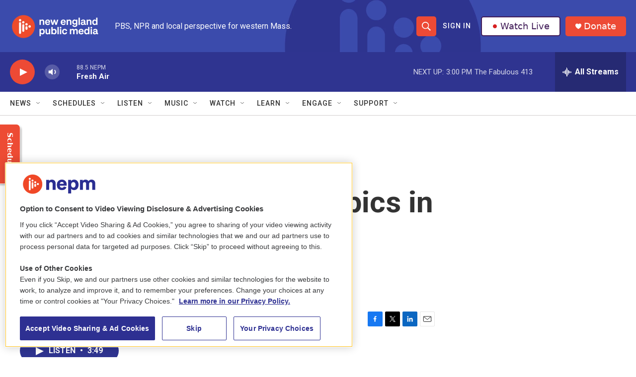

--- FILE ---
content_type: text/html; charset=utf-8
request_url: https://www.google.com/recaptcha/api2/aframe
body_size: 266
content:
<!DOCTYPE HTML><html><head><meta http-equiv="content-type" content="text/html; charset=UTF-8"></head><body><script nonce="_rNnEs1k8K1DDmZcpZoSfw">/** Anti-fraud and anti-abuse applications only. See google.com/recaptcha */ try{var clients={'sodar':'https://pagead2.googlesyndication.com/pagead/sodar?'};window.addEventListener("message",function(a){try{if(a.source===window.parent){var b=JSON.parse(a.data);var c=clients[b['id']];if(c){var d=document.createElement('img');d.src=c+b['params']+'&rc='+(localStorage.getItem("rc::a")?sessionStorage.getItem("rc::b"):"");window.document.body.appendChild(d);sessionStorage.setItem("rc::e",parseInt(sessionStorage.getItem("rc::e")||0)+1);localStorage.setItem("rc::h",'1768852063979');}}}catch(b){}});window.parent.postMessage("_grecaptcha_ready", "*");}catch(b){}</script></body></html>

--- FILE ---
content_type: text/plain; charset=utf-8
request_url: https://gdapi.pushplanet.com/
body_size: 575
content:
{
  "ip_hits": 1,
  "ts": 1768852063093.0,
  "devsrc": "memory",
  "da": "bg*br*al|Apple%bt*bm*bs*cb*bu*dl$0^j~m|131.0.0.0%v~d~f~primarySoftwareType|Robot%s~r~dg*e~b~dq*z|Blink%cn*ds*ba*ch*cc*n|Chrome%t~bl*ac~aa~g~y|macOS%ce*ah~bq*bd~dd*cq$0^cl*df*bp*ad|Desktop%bh*c~dc*dn*bi*ae~ci*cx*p~bk*de*bc*i~h|10.15.7%cd*w~cu*ck*l~u~partialIdentification*af~bz*db*ab*q~a*cp$0^dh*k|Apple%cr*ag|-",
  "ep": "lightboxapi",
  "ip_blocked": false,
  "geo": {
    "ip": "18.224.183.216",
    "continent_code": "NA",
    "zipcode": "43215",
    "region_code": "OH",
    "city": "Columbus",
    "metro_code": 535,
    "time_zone": "America/New_York",
    "continent_name": "North America",
    "longitude": -83.0061,
    "country_code": "US",
    "country_name": "United States",
    "latitude": 39.9625,
    "region_name": "Ohio"
  },
  "rand": 870312,
  "ip_key": "ip_18.224.183.216"
}